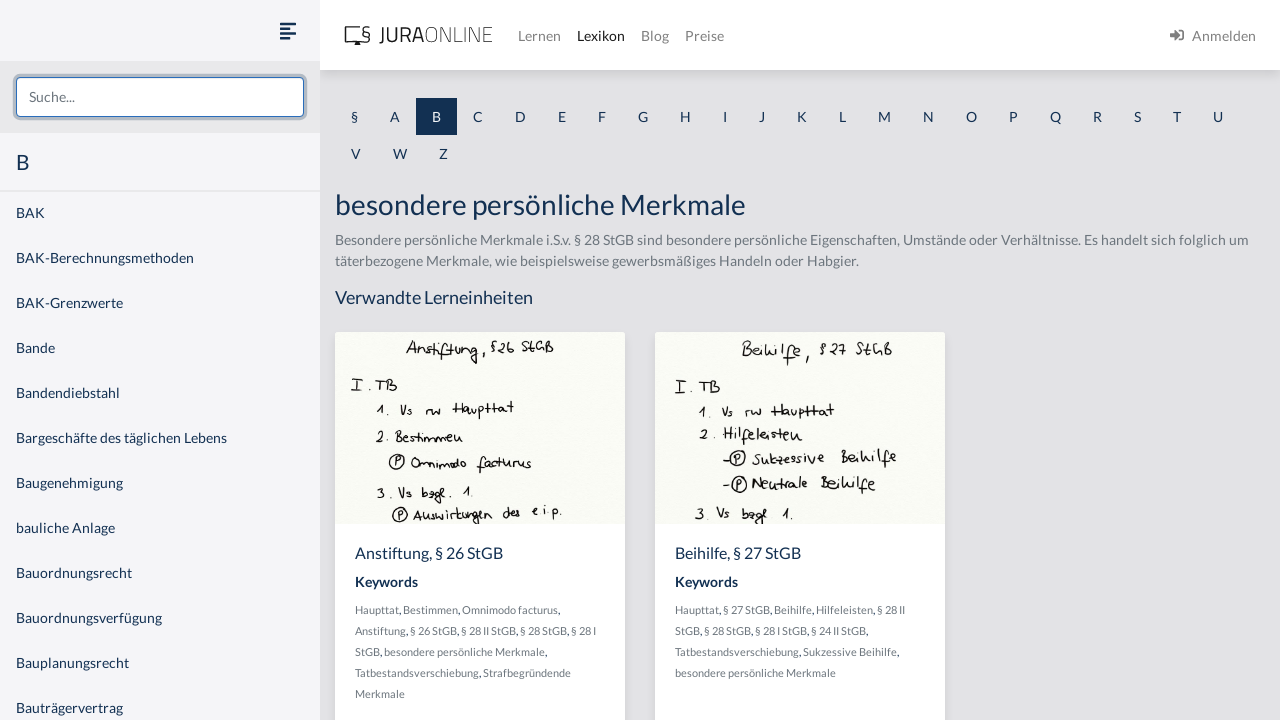

--- FILE ---
content_type: text/html
request_url: https://jura-online.de/lexikon/b/besondere-personliche-merkmale/
body_size: 9976
content:
<!DOCTYPE html><html lang="de"><head><meta charSet="utf-8"/><meta name="viewport" content="width=device-width"/><title>Lexikon | Jura Online</title><link rel="canonical" href="https://jura-online.de/lexikon/b/besondere-personliche-merkmale/"/><meta name="next-head-count" content="4"/><link rel="preload" href="/_next/static/css/453be498d2cee9f7.css" as="style"/><link rel="stylesheet" href="/_next/static/css/453be498d2cee9f7.css" data-n-g=""/><link rel="preload" href="/_next/static/css/b5cf2d621e67fb8b.css" as="style"/><link rel="stylesheet" href="/_next/static/css/b5cf2d621e67fb8b.css" data-n-p=""/><noscript data-n-css=""></noscript><script defer="" nomodule="" src="/_next/static/chunks/polyfills-78c92fac7aa8fdd8.js"></script><script src="/_next/static/chunks/webpack-c7ff01b93bcc2b1b.js" defer=""></script><script src="/_next/static/chunks/framework-a667dbba83e63e79.js" defer=""></script><script src="/_next/static/chunks/main-6f26a8837a0d88b3.js" defer=""></script><script src="/_next/static/chunks/pages/_app-e1f3ddd957634547.js" defer=""></script><script src="/_next/static/chunks/d6e1aeb5-85a0bbd4d1112fa6.js" defer=""></script><script src="/_next/static/chunks/9799-0eac5e13e4475440.js" defer=""></script><script src="/_next/static/chunks/7465-8ffeae2ba340c6a8.js" defer=""></script><script src="/_next/static/chunks/283-ab9b60472c96bbcc.js" defer=""></script><script src="/_next/static/chunks/2397-1e06e8c21b534dca.js" defer=""></script><script src="/_next/static/chunks/3240-c4c1454f5a8a4205.js" defer=""></script><script src="/_next/static/chunks/pages/lexikon/%5B...slugs%5D-bd2928ed07c3adc5.js" defer=""></script><script src="/_next/static/morphling-next-assets/_buildManifest.js" defer=""></script><script src="/_next/static/morphling-next-assets/_ssgManifest.js" defer=""></script><style id="__jsx-eb32778b47f00407">.lexikon-root{padding:1.75rem 0 4rem!important}</style></head><body><div id="__next"><div class="alert_root__fXa3_"></div><div class="Layout_root__QWve9" data-layout-expanded="true" data-layout-banner="false" data-initial-load="true"><div class="Layout_wrapper__f8Gve"><aside class="side_root__syHLm lexikon-sidebar_root__Ts62M"><div class="side_top__97vhR"><div class="lexikon-sidebar_navToggle__igkEa"><button type="button" aria-label="Seitenleiste ein- und ausblenden" data-sidebar-toggler="true" class="toggle_toggle__gIUBX"><svg aria-hidden="true" focusable="false" data-prefix="fas" data-icon="align-left" class="svg-inline--fa fa-align-left fa-w-14 fa-flip-vertical fa-lg " role="img" xmlns="http://www.w3.org/2000/svg" viewBox="0 0 448 512"><path fill="currentColor" d="M12.83 352h262.34A12.82 12.82 0 0 0 288 339.17v-38.34A12.82 12.82 0 0 0 275.17 288H12.83A12.82 12.82 0 0 0 0 300.83v38.34A12.82 12.82 0 0 0 12.83 352zm0-256h262.34A12.82 12.82 0 0 0 288 83.17V44.83A12.82 12.82 0 0 0 275.17 32H12.83A12.82 12.82 0 0 0 0 44.83v38.34A12.82 12.82 0 0 0 12.83 96zM432 160H16a16 16 0 0 0-16 16v32a16 16 0 0 0 16 16h416a16 16 0 0 0 16-16v-32a16 16 0 0 0-16-16zm0 256H16a16 16 0 0 0-16 16v32a16 16 0 0 0 16 16h416a16 16 0 0 0 16-16v-32a16 16 0 0 0-16-16z"></path></svg></button></div><div class="search-box_root__MRJwG"><div role="combobox" aria-haspopup="listbox" aria-owns="react-autowhatever-1" aria-expanded="false" class="search-box_search__n8Wci"><input autoComplete="off" aria-autocomplete="list" aria-controls="react-autowhatever-1" placeholder="Suche..." type="text" class="form-control" value=""/><div id="react-autowhatever-1" role="listbox" class="search-box_suggestions__BvWw2"></div></div></div><h3 class="p-3 m-0">B</h3></div><div class="side_main__26Dwk"></div></aside><div class="content_root__1HHr1"><div class="content_top__pZDUW"><header class="header_root__89yTx"><nav class="navbar navbar-expand-lg navbar-light"><div class="flex-row navbar-nav"><button type="button" aria-label="Seitenleiste ein- und ausblenden" data-sidebar-toggler="true" class="toggle_toggle__gIUBX"><svg aria-hidden="true" focusable="false" data-prefix="fas" data-icon="align-left" class="svg-inline--fa fa-align-left fa-w-14 fa-flip-vertical fa-lg " role="img" xmlns="http://www.w3.org/2000/svg" viewBox="0 0 448 512"><path fill="currentColor" d="M12.83 352h262.34A12.82 12.82 0 0 0 288 339.17v-38.34A12.82 12.82 0 0 0 275.17 288H12.83A12.82 12.82 0 0 0 0 300.83v38.34A12.82 12.82 0 0 0 12.83 352zm0-256h262.34A12.82 12.82 0 0 0 288 83.17V44.83A12.82 12.82 0 0 0 275.17 32H12.83A12.82 12.82 0 0 0 0 44.83v38.34A12.82 12.82 0 0 0 12.83 96zM432 160H16a16 16 0 0 0-16 16v32a16 16 0 0 0 16 16h416a16 16 0 0 0 16-16v-32a16 16 0 0 0-16-16zm0 256H16a16 16 0 0 0-16 16v32a16 16 0 0 0 16 16h416a16 16 0 0 0 16-16v-32a16 16 0 0 0-16-16z"></path></svg></button><a aria-label="Jura Online Logo" href="/" class="header_brand__j6V4p navbar-brand"><svg fill="currentColor"><use href="/shared/jo-logo-dark.svg#Ebene_1"></use></svg></a></div><button aria-controls="jo-navbar" type="button" aria-label="Toggle navigation" class="navbar-toggler collapsed"><span class="navbar-toggler-icon"></span></button><div class="header_collapse__vXTHc navbar-collapse collapse" id="jo-navbar"><div class="navbar-nav"><a class="nav-link" href="/lernen/">Lernen</a><a class="nav-link active" href="/lexikon/">Lexikon</a><a class="nav-link" href="https://jura-online.de/blog/">Blog</a><a class="nav-link" href="https://jura-online.de/preise/">Preise</a></div><div class="UserNavList_root__HrtpF ml-auto navbar-nav"><a href="https://jura-online.de/auth/login" data-rb-event-key="https://jura-online.de/auth/login" class="nav-link"><svg aria-hidden="true" focusable="false" data-prefix="fas" data-icon="sign-in-alt" class="svg-inline--fa fa-sign-in-alt fa-w-16 fa-1x mr-2" role="img" xmlns="http://www.w3.org/2000/svg" viewBox="0 0 512 512"><path fill="currentColor" d="M416 448h-84c-6.6 0-12-5.4-12-12v-40c0-6.6 5.4-12 12-12h84c17.7 0 32-14.3 32-32V160c0-17.7-14.3-32-32-32h-84c-6.6 0-12-5.4-12-12V76c0-6.6 5.4-12 12-12h84c53 0 96 43 96 96v192c0 53-43 96-96 96zm-47-201L201 79c-15-15-41-4.5-41 17v96H24c-13.3 0-24 10.7-24 24v96c0 13.3 10.7 24 24 24h136v96c0 21.5 26 32 41 17l168-168c9.3-9.4 9.3-24.6 0-34z"></path></svg><span>Anmelden</span></a></div></div></nav></header></div><div class="content_main__bzt3t"><div class="py-3 lexikon-root"><div data-limit-content="false" class="container"><div class="row"><div class="col"><div class="lexikon-nav_root__Tuxn0 mb-lg-3 nav"><a class="nav-link" href="/lexikon/%C2%A7/">§</a><a class="nav-link" href="/lexikon/a/">A</a><a class="nav-link lexikon-nav_active__TbtRF" href="/lexikon/b/">B</a><a class="nav-link" href="/lexikon/c/">C</a><a class="nav-link" href="/lexikon/d/">D</a><a class="nav-link" href="/lexikon/e/">E</a><a class="nav-link" href="/lexikon/f/">F</a><a class="nav-link" href="/lexikon/g/">G</a><a class="nav-link" href="/lexikon/h/">H</a><a class="nav-link" href="/lexikon/i/">I</a><a class="nav-link" href="/lexikon/j/">J</a><a class="nav-link" href="/lexikon/k/">K</a><a class="nav-link" href="/lexikon/l/">L</a><a class="nav-link" href="/lexikon/m/">M</a><a class="nav-link" href="/lexikon/n/">N</a><a class="nav-link" href="/lexikon/o/">O</a><a class="nav-link" href="/lexikon/p/">P</a><a class="nav-link" href="/lexikon/q/">Q</a><a class="nav-link" href="/lexikon/r/">R</a><a class="nav-link" href="/lexikon/s/">S</a><a class="nav-link" href="/lexikon/t/">T</a><a class="nav-link" href="/lexikon/u/">U</a><a class="nav-link" href="/lexikon/v/">V</a><a class="nav-link" href="/lexikon/w/">W</a><a class="nav-link" href="/lexikon/z/">Z</a></div></div></div><div class="row"><div class="col-12"><h1>besondere persönliche Merkmale</h1><p class="jsx-eb32778b47f00407 text-muted">Besondere persönliche Merkmale i.S.v. § 28 StGB sind  besondere persönliche Eigenschaften, Umstände oder Verhältnisse. Es handelt sich folglich um täterbezogene Merkmale, wie beispielsweise gewerbsmäßiges Handeln oder Habgier.</p></div><div class="col-12"><h4 class="jsx-eb32778b47f00407">Verwandte Lerneinheiten</h4></div></div><div class="learn-units row row-cols-xl-3 row-cols-sm-2 row-cols-1"><div class="my-2 my-md-3 col"><div class="box_box__KqAod learn-unit_root__mSOeF card"><img class="card-img-top" src="https://media-cf.jura-online.de/media/image/00005224_WllX2UHPw5ZVE0q3zAEiKkrIzwOhOaccGfXc6_1WEoV5LAobOSZgNHQlYnQLAc_h.jpg"/><div class="card-body"><div class="card-title h5">Anstiftung, § 26 StGB</div><div class="card-text"><div class="learn-unit_keywords__2a1bH"><h6>Keywords</h6><div><small><a class="text-muted" href="/lexikon/h/haupttat/">Haupttat</a>, </small><small><a class="text-muted" href="/lexikon/b/bestimmen/">Bestimmen</a>, </small><small><a class="text-muted" href="/lexikon/o/omnimodo-facturus/">Omnimodo facturus</a>, </small><small><a class="text-muted" href="/lexikon/a/anstiftung/">Anstiftung</a>, </small><small><a class="text-muted" href="/lexikon/%C2%A7/26-stgb/">§ 26 StGB</a>, </small><small><a class="text-muted" href="/lexikon/%C2%A7/28-ii-stgb/">§ 28 II StGB</a>, </small><small><a class="text-muted" href="/lexikon/%C2%A7/28-stgb/">§ 28 StGB</a>, </small><small><a class="text-muted" href="/lexikon/%C2%A7/28-i-stgb/">§ 28 I StGB</a>, </small><small><a class="text-muted" href="/lexikon/b/besondere-personliche-merkmale/">besondere persönliche Merkmale</a>, </small><small><a class="text-muted" href="/lexikon/t/tatbestandsverschiebung/">Tatbestandsverschiebung</a>, </small><small><a class="text-muted" href="/lexikon/s/strafbegrundende-merkmale/">Strafbegründende Merkmale</a></small></div></div></div></div><div class="box_footer__Dq9_3 box_btn__pc6cm card-footer"><div role="group" class="w-100 btn-group"><button type="button" class="btn btn-info"><svg aria-hidden="true" focusable="false" data-prefix="fas" data-icon="file-alt" class="svg-inline--fa fa-file-alt fa-w-12 fa-1x " role="img" xmlns="http://www.w3.org/2000/svg" viewBox="0 0 384 512"><path fill="currentColor" d="M224 136V0H24C10.7 0 0 10.7 0 24v464c0 13.3 10.7 24 24 24h336c13.3 0 24-10.7 24-24V160H248c-13.2 0-24-10.8-24-24zm64 236c0 6.6-5.4 12-12 12H108c-6.6 0-12-5.4-12-12v-8c0-6.6 5.4-12 12-12h168c6.6 0 12 5.4 12 12v8zm0-64c0 6.6-5.4 12-12 12H108c-6.6 0-12-5.4-12-12v-8c0-6.6 5.4-12 12-12h168c6.6 0 12 5.4 12 12v8zm0-72v8c0 6.6-5.4 12-12 12H108c-6.6 0-12-5.4-12-12v-8c0-6.6 5.4-12 12-12h168c6.6 0 12 5.4 12 12zm96-114.1v6.1H256V0h6.1c6.4 0 12.5 2.5 17 7l97.9 98c4.5 4.5 7 10.6 7 16.9z"></path></svg></button><button type="button" class="btn btn-info"><svg aria-hidden="true" focusable="false" data-prefix="fas" data-icon="image" class="svg-inline--fa fa-image fa-w-16 fa-1x " role="img" xmlns="http://www.w3.org/2000/svg" viewBox="0 0 512 512"><path fill="currentColor" d="M464 448H48c-26.51 0-48-21.49-48-48V112c0-26.51 21.49-48 48-48h416c26.51 0 48 21.49 48 48v288c0 26.51-21.49 48-48 48zM112 120c-30.928 0-56 25.072-56 56s25.072 56 56 56 56-25.072 56-56-25.072-56-56-56zM64 384h384V272l-87.515-87.515c-4.686-4.686-12.284-4.686-16.971 0L208 320l-55.515-55.515c-4.686-4.686-12.284-4.686-16.971 0L64 336v48z"></path></svg></button><a href="/lernen/anstiftung-26-stgb/733/excursus/" title="Zur Lerneinheit Anstiftung, § 26 StGB" class="btn btn-info"><svg aria-hidden="true" focusable="false" data-prefix="fas" data-icon="link" class="svg-inline--fa fa-link fa-w-16 fa-1x " role="img" xmlns="http://www.w3.org/2000/svg" viewBox="0 0 512 512"><path fill="currentColor" d="M326.612 185.391c59.747 59.809 58.927 155.698.36 214.59-.11.12-.24.25-.36.37l-67.2 67.2c-59.27 59.27-155.699 59.262-214.96 0-59.27-59.26-59.27-155.7 0-214.96l37.106-37.106c9.84-9.84 26.786-3.3 27.294 10.606.648 17.722 3.826 35.527 9.69 52.721 1.986 5.822.567 12.262-3.783 16.612l-13.087 13.087c-28.026 28.026-28.905 73.66-1.155 101.96 28.024 28.579 74.086 28.749 102.325.51l67.2-67.19c28.191-28.191 28.073-73.757 0-101.83-3.701-3.694-7.429-6.564-10.341-8.569a16.037 16.037 0 0 1-6.947-12.606c-.396-10.567 3.348-21.456 11.698-29.806l21.054-21.055c5.521-5.521 14.182-6.199 20.584-1.731a152.482 152.482 0 0 1 20.522 17.197zM467.547 44.449c-59.261-59.262-155.69-59.27-214.96 0l-67.2 67.2c-.12.12-.25.25-.36.37-58.566 58.892-59.387 154.781.36 214.59a152.454 152.454 0 0 0 20.521 17.196c6.402 4.468 15.064 3.789 20.584-1.731l21.054-21.055c8.35-8.35 12.094-19.239 11.698-29.806a16.037 16.037 0 0 0-6.947-12.606c-2.912-2.005-6.64-4.875-10.341-8.569-28.073-28.073-28.191-73.639 0-101.83l67.2-67.19c28.239-28.239 74.3-28.069 102.325.51 27.75 28.3 26.872 73.934-1.155 101.96l-13.087 13.087c-4.35 4.35-5.769 10.79-3.783 16.612 5.864 17.194 9.042 34.999 9.69 52.721.509 13.906 17.454 20.446 27.294 10.606l37.106-37.106c59.271-59.259 59.271-155.699.001-214.959z"></path></svg></a></div></div></div></div><div class="my-2 my-md-3 col"><div class="box_box__KqAod learn-unit_root__mSOeF card"><img class="card-img-top" src="https://media-cf.jura-online.de/media/image/00005227_UJMCeLZj-xMuJ2r4fbB7g4bWQtA6QNFVoIjJ9A5cPNN6a-kEtZ4qXYukKfSn3DA7.jpg"/><div class="card-body"><div class="card-title h5">Beihilfe, § 27 StGB</div><div class="card-text"><div class="learn-unit_keywords__2a1bH"><h6>Keywords</h6><div><small><a class="text-muted" href="/lexikon/h/haupttat/">Haupttat</a>, </small><small><a class="text-muted" href="/lexikon/%C2%A7/27-stgb/">§ 27 StGB</a>, </small><small><a class="text-muted" href="/lexikon/b/beihilfe/">Beihilfe</a>, </small><small><a class="text-muted" href="/lexikon/h/hilfeleisten/">Hilfeleisten</a>, </small><small><a class="text-muted" href="/lexikon/%C2%A7/28-ii-stgb/">§ 28 II StGB</a>, </small><small><a class="text-muted" href="/lexikon/%C2%A7/28-stgb/">§ 28 StGB</a>, </small><small><a class="text-muted" href="/lexikon/%C2%A7/28-i-stgb/">§ 28 I StGB</a>, </small><small><a class="text-muted" href="/lexikon/%C2%A7/24-ii-stgb/">§ 24 II StGB</a>, </small><small><a class="text-muted" href="/lexikon/t/tatbestandsverschiebung/">Tatbestandsverschiebung</a>, </small><small><a class="text-muted" href="/lexikon/s/sukzessive-beihilfe/">Sukzessive Beihilfe</a>, </small><small><a class="text-muted" href="/lexikon/b/besondere-personliche-merkmale/">besondere persönliche Merkmale</a></small></div></div></div></div><div class="box_footer__Dq9_3 box_btn__pc6cm card-footer"><div role="group" class="w-100 btn-group"><button type="button" class="btn btn-info"><svg aria-hidden="true" focusable="false" data-prefix="fas" data-icon="file-alt" class="svg-inline--fa fa-file-alt fa-w-12 fa-1x " role="img" xmlns="http://www.w3.org/2000/svg" viewBox="0 0 384 512"><path fill="currentColor" d="M224 136V0H24C10.7 0 0 10.7 0 24v464c0 13.3 10.7 24 24 24h336c13.3 0 24-10.7 24-24V160H248c-13.2 0-24-10.8-24-24zm64 236c0 6.6-5.4 12-12 12H108c-6.6 0-12-5.4-12-12v-8c0-6.6 5.4-12 12-12h168c6.6 0 12 5.4 12 12v8zm0-64c0 6.6-5.4 12-12 12H108c-6.6 0-12-5.4-12-12v-8c0-6.6 5.4-12 12-12h168c6.6 0 12 5.4 12 12v8zm0-72v8c0 6.6-5.4 12-12 12H108c-6.6 0-12-5.4-12-12v-8c0-6.6 5.4-12 12-12h168c6.6 0 12 5.4 12 12zm96-114.1v6.1H256V0h6.1c6.4 0 12.5 2.5 17 7l97.9 98c4.5 4.5 7 10.6 7 16.9z"></path></svg></button><button type="button" class="btn btn-info"><svg aria-hidden="true" focusable="false" data-prefix="fas" data-icon="image" class="svg-inline--fa fa-image fa-w-16 fa-1x " role="img" xmlns="http://www.w3.org/2000/svg" viewBox="0 0 512 512"><path fill="currentColor" d="M464 448H48c-26.51 0-48-21.49-48-48V112c0-26.51 21.49-48 48-48h416c26.51 0 48 21.49 48 48v288c0 26.51-21.49 48-48 48zM112 120c-30.928 0-56 25.072-56 56s25.072 56 56 56 56-25.072 56-56-25.072-56-56-56zM64 384h384V272l-87.515-87.515c-4.686-4.686-12.284-4.686-16.971 0L208 320l-55.515-55.515c-4.686-4.686-12.284-4.686-16.971 0L64 336v48z"></path></svg></button><a href="/lernen/beihilfe-27-stgb/599/excursus/" title="Zur Lerneinheit Beihilfe, § 27 StGB" class="btn btn-info"><svg aria-hidden="true" focusable="false" data-prefix="fas" data-icon="link" class="svg-inline--fa fa-link fa-w-16 fa-1x " role="img" xmlns="http://www.w3.org/2000/svg" viewBox="0 0 512 512"><path fill="currentColor" d="M326.612 185.391c59.747 59.809 58.927 155.698.36 214.59-.11.12-.24.25-.36.37l-67.2 67.2c-59.27 59.27-155.699 59.262-214.96 0-59.27-59.26-59.27-155.7 0-214.96l37.106-37.106c9.84-9.84 26.786-3.3 27.294 10.606.648 17.722 3.826 35.527 9.69 52.721 1.986 5.822.567 12.262-3.783 16.612l-13.087 13.087c-28.026 28.026-28.905 73.66-1.155 101.96 28.024 28.579 74.086 28.749 102.325.51l67.2-67.19c28.191-28.191 28.073-73.757 0-101.83-3.701-3.694-7.429-6.564-10.341-8.569a16.037 16.037 0 0 1-6.947-12.606c-.396-10.567 3.348-21.456 11.698-29.806l21.054-21.055c5.521-5.521 14.182-6.199 20.584-1.731a152.482 152.482 0 0 1 20.522 17.197zM467.547 44.449c-59.261-59.262-155.69-59.27-214.96 0l-67.2 67.2c-.12.12-.25.25-.36.37-58.566 58.892-59.387 154.781.36 214.59a152.454 152.454 0 0 0 20.521 17.196c6.402 4.468 15.064 3.789 20.584-1.731l21.054-21.055c8.35-8.35 12.094-19.239 11.698-29.806a16.037 16.037 0 0 0-6.947-12.606c-2.912-2.005-6.64-4.875-10.341-8.569-28.073-28.073-28.191-73.639 0-101.83l67.2-67.19c28.239-28.239 74.3-28.069 102.325.51 27.75 28.3 26.872 73.934-1.155 101.96l-13.087 13.087c-4.35 4.35-5.769 10.79-3.783 16.612 5.864 17.194 9.042 34.999 9.69 52.721.509 13.906 17.454 20.446 27.294 10.606l37.106-37.106c59.271-59.259 59.271-155.699.001-214.959z"></path></svg></a></div></div></div></div></div><footer class="footer_root__oTo_0"><ul><li><a class="px-3 py-2" href="https://jura-online.de/impressum">Impressum</a></li><li><a class="px-3 py-2" href="https://jura-online.de/faq">FAQ</a></li><li><a class="px-3 py-2" href="https://jura-online.de/datenschutz">Datenschutz</a></li><li><a class="px-3 py-2" href="https://jura-online.de/agb">AGB</a></li><li><a class="px-3 py-2" href="https://jura-online.de/vertraege-kuendigen">Paket kündigen</a></li></ul></footer></div></div></div></div></div></div></div><script id="__NEXT_DATA__" type="application/json">{"props":{"pageProps":{"slug":null,"initialState":{"lexikon":{"letters":["§","a","b","c","d","e","f","g","h","i","j","k","l","m","n","o","p","q","r","s","t","u","v","w","z"],"keyword":{"id":3068,"content":"besondere persönliche Merkmale","created":"2013-02-19T14:05:43.000Z","description":"Besondere persönliche Merkmale i.S.v. § 28 StGB sind  besondere persönliche Eigenschaften, Umstände oder Verhältnisse. Es handelt sich folglich um täterbezogene Merkmale, wie beispielsweise gewerbsmäßiges Handeln oder Habgier.","slug":"besondere-personliche-merkmale","title":null,"source":null,"learn_units":[{"author_name":"Sören A. Croll","created":"2012-11-20T22:05:12.000Z","description":"\u003ch2\u003eAufbau der Prüfung - Anstiftung, \u0026sect; 26 StGB\u003c/h2\u003e\r\n\r\n\u003cp\u003eDie Anstiftung ist in \u0026sect; 26 StGB geregelt. Auch hier findet sich ein drei- bzw. vierstufiger Aufbau wieder: Tatbestand, Rechtswidrigkeit, Schuld und gegebenenfalls der Pr\u0026uuml;fungspunkt Strafe.\u003c/p\u003e\r\n\r\n\u003ch3\u003eI. Tatbestand\u003c/h3\u003e\r\n\r\n\u003ch3\u003e1. Vors\u0026auml;tzliche rechtswidrige Haupttat\u003c/h3\u003e\r\n\r\n\u003cp\u003eIm Tatbestand der Anstiftung muss zun\u0026auml;chst das Vorliegen einer vors\u0026auml;tzlichen, rechtswidrigen Tat gepr\u0026uuml;ft werden Akzessoriet\u0026auml;t von T\u0026auml;terschaft und Teilnahme). Hierbei kann meist nach oben, auf die bereits gepr\u0026uuml;fte Haupttat verwiesen werden.\u003c/p\u003e\r\n\r\n\u003ch3\u003e2. Bestimmen\u003c/h3\u003e\r\n\r\n\u003cp\u003eWeiterhin setzt die Anstiftung ein Bestimmen voraus. \u003cstrong\u003eBestimmen\u003c/strong\u003e i.S.d. \u0026sect; 26 StGB ist das Hervorrufen des Tatentschlusses. Problematisch wird dies bei einem bereits zur Tat entschlossenen, omnimodo facturus. Weiterhin verlangt die Anstiftung einen doppelten Vorsatz, bez\u0026uuml;glich der vors\u0026auml;tzlichen rechtswidrigen Haupttat und des Bestimmens.\u003c/p\u003e\r\n\r\n\u003ch3\u003e3. Vorsatz bez\u0026uuml;glich der vors\u0026auml;tzlichen rechtswidrigen Haupttat\u003c/h3\u003e\r\n\r\n\u003cp\u003eInnerhalb des Vorsatzes in Bezug auf die Haupttat kann sich die Frage ergeben, welche Auswirkungen ein error in persona des T\u0026auml;ters auf den Anstifter hat. Ebenso besteht die M\u0026ouml;glichkeit eines Irrtums \u0026uuml;ber die Beteiligungsform.\u003c/p\u003e\r\n\r\n\u003ch3\u003e4. Vorsatz bez\u0026uuml;glich des Bestimmen\u003c/h3\u003e\r\n\r\n\u003ch3\u003e(5. Tatbestandsverschiebung, \u0026sect; 28 II StGB)\u003c/h3\u003e\r\n\r\n\u003cp\u003eNach dem Vorsatz ist im Rahmen der Anstiftung m\u0026ouml;glicherweise auf eine Tatbestandsverschiebung gem\u0026auml;\u0026szlig; \u0026sect; 28 II StGB einzugehen. Diese Norm hat zwei Voraussetzungen.\u003c/p\u003e\r\n\r\n\u003ch3\u003ea) Besonderes pers\u0026ouml;nliches Merkmal\u003c/h3\u003e\r\n\r\n\u003cp\u003eZum einen muss ein \u003cstrong\u003ebesonderes pers\u0026ouml;nliches Merkmal \u003c/strong\u003evorliegen. Dies sind\u0026nbsp; besondere pers\u0026ouml;nliche Eigenschaften, Umst\u0026auml;nde oder Verh\u0026auml;ltnisse. Es handelt sich folglich um t\u0026auml;terbezogene Merkmale, wie beispielsweise gewerbsm\u0026auml;\u0026szlig;iges Handeln oder Habgier.\u003c/p\u003e\r\n\r\n\u003ch3\u003eb) Strafmodifikation\u003c/h3\u003e\r\n\r\n\u003cp\u003eZum anderen setzt diese Norm eine Strafmodifikation voraus. Dies ist eine Sch\u0026auml;rfung, Milderung oder der Ausschluss der Strafbarkeit. Problematisch ist diese Strafmodifikation im Rahmen der Anstiftung bei den T\u0026ouml;tungsdelikten.\u003c/p\u003e\r\n\r\n\u003ch3\u003eII. Rechtswidrigkeit\u003c/h3\u003e\r\n\r\n\u003cp\u003eWeiterhin schlie\u0026szlig;t sich die Pr\u0026uuml;fung von Rechtswidrigkeit und Schuld ohne weitere Besonderheiten an.\u003c/p\u003e\r\n\r\n\u003ch3\u003eIII. Schuld\u003c/h3\u003e\r\n\r\n\u003ch3\u003eIV. Strafe\u003c/h3\u003e\r\n\r\n\u003cp\u003eLetzter Pr\u0026uuml;fungspunkt ist die Strafe.\u003c/p\u003e\r\n\r\n\u003ch3\u003e(1. Strafaufhebung, \u0026sect; 24 II StGB)\u003c/h3\u003e\r\n\r\n\u003cp\u003eInnerhalb der Strafe k\u0026ouml;nnte eine Strafaufhebung bei mehreren Beteiligten gem\u0026auml;\u0026szlig; \u0026sect; 24 II StGB relevant werden.\u003c/p\u003e\r\n\r\n\u003ch3\u003e(2. Strafzumessung, \u0026sect; 28 I StGB)\u003c/h3\u003e\r\n\r\n\u003cp\u003eWeiterhin ist im Bereich der Anstiftung nach \u0026sect; 26 StGB auch die Strafzumessungsvorschrift des \u0026sect; 28 I StGB zu beachten.\u003c/p\u003e\r\n\r\n\u003ch3\u003e(a) Besonderes pers\u0026ouml;nliches Merkmal beim T\u0026auml;ter)\u003c/h3\u003e\r\n\r\n\u003cp\u003eDiese verlangt ein besonderes pers\u0026ouml;nliches Merkmal, das strafbegr\u0026uuml;ndend sein muss.\u003c/p\u003e\r\n\r\n\u003ch3\u003e(b) Strafbegr\u0026uuml;ndend)\u003c/h3\u003e\r\n\r\n\u003cp\u003e\u003cstrong\u003eStrafbegr\u0026uuml;ndend\u003c/strong\u003e ist ein Merkmal immer dann, wenn der Tatbestand ohne es nicht verwirklicht werden kann. Probleme tauchen hier wiederum im Bereich der T\u0026ouml;tungsdelikte auf.\u003c/p\u003e\r\n\r\n\u003cp\u003e\u0026nbsp;\u003c/p\u003e\r\n","id":733,"title":"Anstiftung, § 26 StGB","seo_keywords":"§ 26 StGB, Anstiftung, Aufbau, Bestimmen, Haupttat, Omnimodo facturus","solution_file":null,"facts_file":null,"slug":"anstiftung-26-stgb","type":"LESSON","canonical":"/lernen/anstiftung-26-stgb/733/excursus/","hierarchy_element":{"id":464,"code":"003-003-III","sort_code":"003-003-003","list_item":"III","depth":3,"learn_unit_id":733,"title":""},"image":[{"learn_unit_id":733,"image_id":487,"file_id":2267,"type":1,"file_name":"00002267_WcA-S2zhiDBLFW11Ci2r40tpoLsYHjCmdAVJSKM-9e_S5i2LoaaUPs0Df6qnUgMp.png"},{"learn_unit_id":733,"image_id":487,"file_id":5224,"type":2,"file_name":"00005224_WllX2UHPw5ZVE0q3zAEiKkrIzwOhOaccGfXc6_1WEoV5LAobOSZgNHQlYnQLAc_h.jpg"},{"learn_unit_id":733,"image_id":487,"file_id":6467,"type":3,"file_name":"00006467_FHRCxstk0_xolWllVdHHKg8SumPVkFFLZ6YmFR5GQIveVOHh4PdrfEOLNhT5Dd9b.jpg"}],"videos":[{"id":2498,"files":[{"video_id":2498,"learn_unit_id":733,"file_id":10805,"type":0,"file_name":"00010805_FkwFIjC-zt2I26mRxJl9HnmcO9DVqcKsen0SSGHrVzQ7tP-oqhSqpViLk_JGWmyL.mp4"},{"video_id":2498,"learn_unit_id":733,"file_id":10866,"type":4,"file_name":"00010866_OMRWESWCmCuqtgSBcmRnsoNqggwG6DcoETWcNBnKDIZYhVhdXm4mWeow7wdV0gSL.webm"},{"video_id":2498,"learn_unit_id":733,"file_id":10867,"type":5,"file_name":"00010867_sgnDxHqnm69PsDTHs6-xH5qmGfLlPggyvZ3PTDRRmz7VXvCPN3Ce07d-fJP1v5Ak.mp4"}],"annotations":[{"id":2615,"end_sec":50,"start_sec":31,"video_note":null,"law_text":{"id":null,"code_id":null,"paragraph":null,"text":null,"law_code":{"id":null,"code_string":null,"name":null}}},{"id":2616,"end_sec":90,"start_sec":80,"video_note":null,"law_text":{"id":null,"code_id":null,"paragraph":null,"text":null,"law_code":{"id":null,"code_string":null,"name":null}}},{"id":2617,"end_sec":112,"start_sec":91,"video_note":null,"law_text":{"id":null,"code_id":null,"paragraph":null,"text":null,"law_code":{"id":null,"code_string":null,"name":null}}},{"id":2618,"end_sec":181,"start_sec":113,"video_note":null,"law_text":{"id":null,"code_id":null,"paragraph":null,"text":null,"law_code":{"id":null,"code_string":null,"name":null}}},{"id":2619,"end_sec":172,"start_sec":125,"video_note":null,"law_text":{"id":null,"code_id":null,"paragraph":null,"text":null,"law_code":{"id":null,"code_string":null,"name":null}}},{"id":2620,"end_sec":220,"start_sec":183,"video_note":null,"law_text":{"id":null,"code_id":null,"paragraph":null,"text":null,"law_code":{"id":null,"code_string":null,"name":null}}},{"id":2621,"end_sec":258,"start_sec":220,"video_note":null,"law_text":{"id":null,"code_id":null,"paragraph":null,"text":null,"law_code":{"id":null,"code_string":null,"name":null}}},{"id":2622,"end_sec":299,"start_sec":281,"video_note":null,"law_text":{"id":null,"code_id":null,"paragraph":null,"text":null,"law_code":{"id":null,"code_string":null,"name":null}}},{"id":2623,"end_sec":374,"start_sec":314,"video_note":null,"law_text":{"id":null,"code_id":null,"paragraph":null,"text":null,"law_code":{"id":null,"code_string":null,"name":null}}},{"id":2624,"end_sec":424,"start_sec":386,"video_note":null,"law_text":{"id":null,"code_id":null,"paragraph":null,"text":null,"law_code":{"id":null,"code_string":null,"name":null}}},{"id":2625,"end_sec":443,"start_sec":425,"video_note":null,"law_text":{"id":null,"code_id":null,"paragraph":null,"text":null,"law_code":{"id":null,"code_string":null,"name":null}}},{"id":11333,"end_sec":null,"start_sec":10.01056,"video_note":null,"law_text":{"id":70470,"code_id":4953,"paragraph":"§ 26","text":"\u003cp\u003eAls Anstifter wird gleich einem Täter bestraft, wer vorsätzlich einen anderen zu dessen vorsätzlich begangener rechtswidriger Tat bestimmt hat.\u003c/p\u003e","law_code":{"id":4953,"code_string":"stgb","name":"StGB"}}},{"id":11334,"end_sec":null,"start_sec":132.9286,"video_note":null,"law_text":{"id":70472,"code_id":4953,"paragraph":"§ 28","text":"\u003cp\u003e(1) Fehlen besondere persönliche Merkmale (§ 14 Abs. 1), welche die Strafbarkeit des Täters begründen, beim Teilnehmer (Anstifter oder Gehilfe), so ist dessen Strafe nach § 49 Abs. 1 zu mildern.\u003c/p\u003e\u003cp\u003e(2) Bestimmt das Gesetz, daß besondere persönliche Merkmale die Strafe schärfen, mildern oder ausschließen, so gilt das nur für den Beteiligten (Täter oder Teilnehmer), bei dem sie vorliegen.\u003c/p\u003e","law_code":{"id":4953,"code_string":"stgb","name":"StGB"}}},{"id":11335,"end_sec":null,"start_sec":158.40341,"video_note":null,"law_text":{"id":70458,"code_id":4953,"paragraph":"§ 14","text":"\u003cp\u003e(1) Handelt jemand \u003cdl\u003e\u003cdt\u003e1.\u003c/dt\u003e\u003cdd\u003eals vertretungsberechtigtes Organ einer juristischen Person oder als Mitglied eines solchen Organs,\u003c/dd\u003e \u003cdt\u003e2.\u003c/dt\u003e\u003cdd\u003eals vertretungsberechtigter Gesellschafter einer rechtsfähigen Personengesellschaft oder\u003c/dd\u003e \u003cdt\u003e3.\u003c/dt\u003e\u003cdd\u003eals gesetzlicher Vertreter eines anderen,\u003c/dd\u003e \u003c/dl\u003eso ist ein Gesetz, nach dem besondere persönliche Eigenschaften, Verhältnisse oder Umstände (besondere persönliche Merkmale) die Strafbarkeit begründen, auch auf den Vertreter anzuwenden, wenn diese Merkmale zwar nicht bei ihm, aber bei dem Vertretenen vorliegen.\u003c/p\u003e\u003cp\u003e(2) Ist jemand von dem Inhaber eines Betriebs oder einem sonst dazu Befugten \u003cdl\u003e\u003cdt\u003e1.\u003c/dt\u003e\u003cdd\u003ebeauftragt, den Betrieb ganz oder zum Teil zu leiten, oder\u003c/dd\u003e \u003cdt\u003e2.\u003c/dt\u003e\u003cdd\u003eausdrücklich beauftragt, in eigener Verantwortung Aufgaben wahrzunehmen, die dem Inhaber des Betriebs obliegen,\u003c/dd\u003e \u003c/dl\u003eund handelt er auf Grund dieses Auftrags, so ist ein Gesetz, nach dem besondere persönliche Merkmale die Strafbarkeit begründen, auch auf den Beauftragten anzuwenden, wenn diese Merkmale zwar nicht bei ihm, aber bei dem Inhaber des Betriebs vorliegen. Dem Betrieb im Sinne des Satzes 1 steht das Unternehmen gleich. Handelt jemand auf Grund eines entsprechenden Auftrags für eine Stelle, die Aufgaben der öffentlichen Verwaltung wahrnimmt, so ist Satz 1 sinngemäß anzuwenden.\u003c/p\u003e\u003cp\u003e(3) Die Absätze 1 und 2 sind auch dann anzuwenden, wenn die Rechtshandlung, welche die Vertretungsbefugnis oder das Auftragsverhältnis begründen sollte, unwirksam ist.\u003c/p\u003e","law_code":{"id":4953,"code_string":"stgb","name":"StGB"}}},{"id":11336,"end_sec":null,"start_sec":235.96013,"video_note":null,"law_text":{"id":70468,"code_id":4953,"paragraph":"§ 24","text":"\u003cp\u003e(1) Wegen Versuchs wird nicht bestraft, wer freiwillig die weitere Ausführung der Tat aufgibt oder deren Vollendung verhindert. Wird die Tat ohne Zutun des Zurücktretenden nicht vollendet, so wird er straflos, wenn er sich freiwillig und ernsthaft bemüht, die Vollendung zu verhindern.\u003c/p\u003e\u003cp\u003e(2) Sind an der Tat mehrere beteiligt, so wird wegen Versuchs nicht bestraft, wer freiwillig die Vollendung verhindert. Jedoch genügt zu seiner Straflosigkeit sein freiwilliges und ernsthaftes Bemühen, die Vollendung der Tat zu verhindern, wenn sie ohne sein Zutun nicht vollendet oder unabhängig von seinem früheren Tatbeitrag begangen wird.\u003c/p\u003e","law_code":{"id":4953,"code_string":"stgb","name":"StGB"}}},{"id":11337,"end_sec":null,"start_sec":252.82515,"video_note":null,"law_text":{"id":70472,"code_id":4953,"paragraph":"§ 28","text":"\u003cp\u003e(1) Fehlen besondere persönliche Merkmale (§ 14 Abs. 1), welche die Strafbarkeit des Täters begründen, beim Teilnehmer (Anstifter oder Gehilfe), so ist dessen Strafe nach § 49 Abs. 1 zu mildern.\u003c/p\u003e\u003cp\u003e(2) Bestimmt das Gesetz, daß besondere persönliche Merkmale die Strafe schärfen, mildern oder ausschließen, so gilt das nur für den Beteiligten (Täter oder Teilnehmer), bei dem sie vorliegen.\u003c/p\u003e","law_code":{"id":4953,"code_string":"stgb","name":"StGB"}}},{"id":11338,"end_sec":null,"start_sec":280.50018,"video_note":null,"law_text":{"id":70472,"code_id":4953,"paragraph":"§ 28","text":"\u003cp\u003e(1) Fehlen besondere persönliche Merkmale (§ 14 Abs. 1), welche die Strafbarkeit des Täters begründen, beim Teilnehmer (Anstifter oder Gehilfe), so ist dessen Strafe nach § 49 Abs. 1 zu mildern.\u003c/p\u003e\u003cp\u003e(2) Bestimmt das Gesetz, daß besondere persönliche Merkmale die Strafe schärfen, mildern oder ausschließen, so gilt das nur für den Beteiligten (Täter oder Teilnehmer), bei dem sie vorliegen.\u003c/p\u003e","law_code":{"id":4953,"code_string":"stgb","name":"StGB"}}},{"id":11339,"end_sec":null,"start_sec":314.34192,"video_note":null,"law_text":{"id":70470,"code_id":4953,"paragraph":"§ 26","text":"\u003cp\u003eAls Anstifter wird gleich einem Täter bestraft, wer vorsätzlich einen anderen zu dessen vorsätzlich begangener rechtswidriger Tat bestimmt hat.\u003c/p\u003e","law_code":{"id":4953,"code_string":"stgb","name":"StGB"}}}]}],"keywords":[{"id":1505,"content":"Haupttat","created":"2013-01-25T16:55:48.000Z","description":null,"slug":"haupttat","title":null,"source":null,"learn_unit_id":733},{"id":1504,"content":"Bestimmen","created":"2013-01-25T16:55:48.000Z","description":"Bestimmen i.S.d. § 26 StGB ist das Hervorrufen des Tatentschlusses.","slug":"bestimmen","title":null,"source":null,"learn_unit_id":733},{"id":1506,"content":"Omnimodo facturus","created":"2013-01-25T16:55:48.000Z","description":null,"slug":"omnimodo-facturus","title":null,"source":null,"learn_unit_id":733},{"id":1503,"content":"Anstiftung","created":"2013-01-25T16:55:48.000Z","description":null,"slug":"anstiftung","title":null,"source":null,"learn_unit_id":733},{"id":1501,"content":"§ 26 StGB","created":"2013-01-25T16:55:47.000Z","description":null,"slug":"26-stgb","title":null,"source":null,"learn_unit_id":733},{"id":3004,"content":"§ 28 II StGB","created":"2013-02-19T08:27:53.000Z","description":null,"slug":"28-ii-stgb","title":null,"source":null,"learn_unit_id":733},{"id":1510,"content":"§ 28 StGB","created":"2013-01-25T16:55:49.000Z","description":null,"slug":"28-stgb","title":null,"source":null,"learn_unit_id":733},{"id":3067,"content":"§ 28 I StGB","created":"2013-02-19T14:05:43.000Z","description":null,"slug":"28-i-stgb","title":null,"source":null,"learn_unit_id":733},{"id":3068,"content":"besondere persönliche Merkmale","created":"2013-02-19T14:05:43.000Z","description":"Besondere persönliche Merkmale i.S.v. § 28 StGB sind  besondere persönliche Eigenschaften, Umstände oder Verhältnisse. Es handelt sich folglich um täterbezogene Merkmale, wie beispielsweise gewerbsmäßiges Handeln oder Habgier.","slug":"besondere-personliche-merkmale","title":null,"source":null,"learn_unit_id":733},{"id":2997,"content":"Tatbestandsverschiebung","created":"2013-02-19T08:27:53.000Z","description":null,"slug":"tatbestandsverschiebung","title":null,"source":null,"learn_unit_id":733},{"id":5991,"content":"Strafbegründende Merkmale","created":"2015-12-05T08:01:58.000Z","description":"Strafbegründend Merkmale i.S.v. § 28 I StGB liegen vor, wenn der Tatbestand ohne das betreffende Merkmal nicht verwirklicht werden kann. ","slug":"strafbegrundende-merkmale","title":null,"source":null,"learn_unit_id":733}],"parents":[{"parent_id":377,"depth":1,"title":"Strafrecht"},{"parent_id":462,"depth":2,"title":"Strafrecht AT 3"},{"parent_id":464,"depth":3,"title":""}],"related_learn_units":[{"id":2590,"slug":"fall-wedel","title":"Fall: Wedel"},{"id":2591,"slug":"fall-latino-liebe","title":"Fall: Latino Liebe"},{"id":2600,"slug":"fall-mythos-des-katzenkoenigs","title":"Fall: Mythos des Katzenkönigs"},{"id":2647,"slug":"fall-marathon-laeufer","title":"Fall: Marathon-Läufer"},{"id":2648,"slug":"fall-verkehrskontrolle","title":"Fall: Verkehrskontrolle"}]},{"author_name":"Sören A. Croll","created":"2012-11-16T07:01:36.000Z","description":"\u003ch2\u003eAufbau der Prüfung - Beihilfe, \u0026sect; 27 StGB\u003c/h2\u003e\r\n\r\n\u003cp\u003eDie Beihilfe ist in \u0026sect; 27 StGB geregelt. Sie hat \u0026ndash; wie \u0026uuml;blich \u0026ndash; einen dreistufigen bzw. vierstufigen Aufbau: Tatbestand, Rechtswidrigkeit, Schuld und gegebenenfalls den Pr\u0026uuml;fungspunkt Strafe.\u003c/p\u003e\r\n\r\n\u003ch3\u003eI. Tatbestand\u003c/h3\u003e\r\n\r\n\u003ch3\u003e1. Vors\u0026auml;tzliche rechtswidrige Haupttat\u003c/h3\u003e\r\n\r\n\u003cp\u003eIm Tatbestand der Beihilfe ist zun\u0026auml;chst das Vorliegen einer vors\u0026auml;tzlichen, rechtswidrigen Haupttat zu pr\u0026uuml;fen (Akzessoriet\u0026auml;t von T\u0026auml;terschaft und Teilnahme).\u003c/p\u003e\r\n\r\n\u003ch3\u003e2. Hilfeleisten\u003c/h3\u003e\r\n\r\n\u003cp\u003eWeiterhin setzt \u0026sect; 27 StGB ein\u003cstrong\u003e Hilfeleisten\u003c/strong\u003e voraus. Dieses ist jedes F\u0026ouml;rdern der Haupttat. Problemfelder sind hier die sukzessive Beihilfe sowie die neutrale Beihilfe. Die\u003cstrong\u003e neutrale Beihilfe\u003c/strong\u003e ist ein Hilfeleisten im Alltagsgeschehen. Beispiele: Verkauf eines Messers an jemanden, der damit einen Mord begehen will. Geben von Anlagetipps durch einen Steuerberater, wobei der Ratsuchende damit eine Steuerhinterziehung begehen m\u0026ouml;chte. Der Streit ist rein akademischer Natur. Letztlich ist dieses Problem subjektiv zu betrachten. Wei\u0026szlig; derjenige, der die neutrale Handlung vornimmt, dass der andere eine Straftat begehen will, ist er wegen Beihilfe zu bestrafen. In allen anderen F\u0026auml;llen ist ein solches neutrales Verhalten straflos. Fraglich ist lediglich, ob diese Konstellation bereits beim Hilfeleisten oder erst im Vorsatz zu er\u0026ouml;rtern ist.\u003c/p\u003e\r\n\r\n\u003ch3\u003e3. Vorsatz bez\u0026uuml;glich der vors\u0026auml;tzlichen rechtswidrigen Haupttat\u003c/h3\u003e\r\n\r\n\u003cp\u003eWeiterhin verlangt die Beihilfe \u0026ndash; genau wie die Anstiftung auch \u0026ndash; einen doppelten Vorsatz \u0026ndash; bez\u0026uuml;glich der Haupttat und in Bezug auf das Hilfeleisten.\u003c/p\u003e\r\n\r\n\u003ch3\u003e4. Vorsatz bez\u0026uuml;glich des Hilfeleisten\u003c/h3\u003e\r\n\r\n\u003ch3\u003e(5. Tatbestandsverschiebung, \u0026sect; 28 II StGB)\u003c/h3\u003e\r\n\r\n\u003cp\u003eFerner ist gegebenenfalls auch im Rahmen der Beihilfe eine Tatbestandsverschiebung gem\u0026auml;\u0026szlig; \u0026sect; 28 II StGB zu ber\u0026uuml;cksichtigen.\u003c/p\u003e\r\n\r\n\u003ch3\u003eII. Rechtswidrigkeit\u003c/h3\u003e\r\n\r\n\u003cp\u003eDie Punkte Rechtswidrigkeit und Schuld weisen keine Besonderheiten auf.\u003c/p\u003e\r\n\r\n\u003ch3\u003eIII. Schuld\u003c/h3\u003e\r\n\r\n\u003ch3\u003eIV. Strafe\u003c/h3\u003e\r\n\r\n\u003cp\u003eZuletzt ist im Bereich des \u0026sect; 27 StGB gegebenenfalls auf den Pr\u0026uuml;fungspunkt Strafe einzugehen.\u003c/p\u003e\r\n\r\n\u003ch3\u003e(1) Strafaufhebung, \u0026sect; 24 II StGB)\u003c/h3\u003e\r\n\r\n\u003cp\u003eEs kann eine Strafaufhebung nach \u0026sect; 24 II StGB in Betracht kommen.\u003c/p\u003e\r\n\r\n\u003ch3\u003e(2) Strafzumessung, \u0026sect; 28 I StGB)\u003c/h3\u003e\r\n\r\n\u003cp\u003eAuch kommt eventuell der Strafzumessungsgrund des \u0026sect; 28 I StGB in Betracht.\u003c/p\u003e\r\n\r\n\u003cp\u003e\u0026nbsp;\u003c/p\u003e\r\n\r\n\u003cp\u003e\u0026nbsp;\u003c/p\u003e\r\n","id":599,"title":"Beihilfe, § 27 StGB","seo_keywords":"§ 27 StGB, Beihilfe, Aufbau, Hilfeleisten, Haupttat","solution_file":null,"facts_file":null,"slug":"beihilfe-27-stgb","type":"LESSON","canonical":"/lernen/beihilfe-27-stgb/599/excursus/","hierarchy_element":{"id":452,"code":"003-003-IV","sort_code":"003-003-004","list_item":"IV","depth":3,"learn_unit_id":599,"title":null},"image":[{"learn_unit_id":599,"image_id":490,"file_id":2276,"type":1,"file_name":"00002276_LyacS1hmDFAYBF5ba9ZdpuVF6ow-sdB8kBiRLuIhriJ7-x3qfVgr6LtF32KwVXlz.png"},{"learn_unit_id":599,"image_id":490,"file_id":5227,"type":2,"file_name":"00005227_UJMCeLZj-xMuJ2r4fbB7g4bWQtA6QNFVoIjJ9A5cPNN6a-kEtZ4qXYukKfSn3DA7.jpg"},{"learn_unit_id":599,"image_id":490,"file_id":6470,"type":3,"file_name":"00006470_PGxKgJ6C7vCxFThiYMBM_W-_1YdK6GjAc_A4bJASSelUtz4Uz-stm1YDkzjafJ-8.jpg"}],"videos":[{"id":2485,"files":[{"video_id":2485,"learn_unit_id":599,"file_id":10779,"type":0,"file_name":"00010779_IQ7jLgdV7RLqVBpsCdeGqQlxlR6o5CfF7xUHIoK_Xa59bauNWGVhiaUmNTzbsLng.mp4"},{"video_id":2485,"learn_unit_id":599,"file_id":10819,"type":4,"file_name":"00010819_9NkR69GTHSnlL9rOnAB5ci2iMyW9yB_V-LLNKC__7Qw934hJPYrQ53uTmK0OMA8E.webm"},{"video_id":2485,"learn_unit_id":599,"file_id":10820,"type":5,"file_name":"00010820_k2Zj_d72eG6TKEv3MKkQqjJGS9uoywqHTkWN5dsXkDvQaiA9THSw0_4ebOIj8Igm.mp4"}],"annotations":[{"id":2224,"end_sec":46,"start_sec":26,"video_note":null,"law_text":{"id":null,"code_id":null,"paragraph":null,"text":null,"law_code":{"id":null,"code_string":null,"name":null}}},{"id":2225,"end_sec":78,"start_sec":63,"video_note":null,"law_text":{"id":null,"code_id":null,"paragraph":null,"text":null,"law_code":{"id":null,"code_string":null,"name":null}}},{"id":2226,"end_sec":122,"start_sec":79,"video_note":null,"law_text":{"id":null,"code_id":null,"paragraph":null,"text":null,"law_code":{"id":null,"code_string":null,"name":null}}},{"id":2227,"end_sec":127,"start_sec":122,"video_note":null,"law_text":{"id":null,"code_id":null,"paragraph":null,"text":null,"law_code":{"id":null,"code_string":null,"name":null}}},{"id":2228,"end_sec":195,"start_sec":150,"video_note":null,"law_text":{"id":null,"code_id":null,"paragraph":null,"text":null,"law_code":{"id":null,"code_string":null,"name":null}}},{"id":2229,"end_sec":311,"start_sec":257,"video_note":null,"law_text":{"id":null,"code_id":null,"paragraph":null,"text":null,"law_code":{"id":null,"code_string":null,"name":null}}},{"id":11407,"end_sec":null,"start_sec":10.52962,"video_note":null,"law_text":{"id":70471,"code_id":4953,"paragraph":"§ 27","text":"\u003cp\u003e(1) Als Gehilfe wird bestraft, wer vorsätzlich einem anderen zu dessen vorsätzlich begangener rechtswidriger Tat Hilfe geleistet hat.\u003c/p\u003e\u003cp\u003e(2) Die Strafe für den Gehilfen richtet sich nach der Strafdrohung für den Täter. Sie ist nach § 49 Abs. 1 zu mildern.\u003c/p\u003e","law_code":{"id":4953,"code_string":"stgb","name":"StGB"}}},{"id":11408,"end_sec":null,"start_sec":46.59805,"video_note":null,"law_text":{"id":70472,"code_id":4953,"paragraph":"§ 28","text":"\u003cp\u003e(1) Fehlen besondere persönliche Merkmale (§ 14 Abs. 1), welche die Strafbarkeit des Täters begründen, beim Teilnehmer (Anstifter oder Gehilfe), so ist dessen Strafe nach § 49 Abs. 1 zu mildern.\u003c/p\u003e\u003cp\u003e(2) Bestimmt das Gesetz, daß besondere persönliche Merkmale die Strafe schärfen, mildern oder ausschließen, so gilt das nur für den Beteiligten (Täter oder Teilnehmer), bei dem sie vorliegen.\u003c/p\u003e","law_code":{"id":4953,"code_string":"stgb","name":"StGB"}}},{"id":11409,"end_sec":null,"start_sec":231.30511,"video_note":null,"law_text":{"id":70472,"code_id":4953,"paragraph":"§ 28","text":"\u003cp\u003e(1) Fehlen besondere persönliche Merkmale (§ 14 Abs. 1), welche die Strafbarkeit des Täters begründen, beim Teilnehmer (Anstifter oder Gehilfe), so ist dessen Strafe nach § 49 Abs. 1 zu mildern.\u003c/p\u003e\u003cp\u003e(2) Bestimmt das Gesetz, daß besondere persönliche Merkmale die Strafe schärfen, mildern oder ausschließen, so gilt das nur für den Beteiligten (Täter oder Teilnehmer), bei dem sie vorliegen.\u003c/p\u003e","law_code":{"id":4953,"code_string":"stgb","name":"StGB"}}},{"id":11410,"end_sec":null,"start_sec":244.8772,"video_note":null,"law_text":{"id":70472,"code_id":4953,"paragraph":"§ 28","text":"\u003cp\u003e(1) Fehlen besondere persönliche Merkmale (§ 14 Abs. 1), welche die Strafbarkeit des Täters begründen, beim Teilnehmer (Anstifter oder Gehilfe), so ist dessen Strafe nach § 49 Abs. 1 zu mildern.\u003c/p\u003e\u003cp\u003e(2) Bestimmt das Gesetz, daß besondere persönliche Merkmale die Strafe schärfen, mildern oder ausschließen, so gilt das nur für den Beteiligten (Täter oder Teilnehmer), bei dem sie vorliegen.\u003c/p\u003e","law_code":{"id":4953,"code_string":"stgb","name":"StGB"}}},{"id":11411,"end_sec":null,"start_sec":277.01404,"video_note":null,"law_text":{"id":70468,"code_id":4953,"paragraph":"§ 24","text":"\u003cp\u003e(1) Wegen Versuchs wird nicht bestraft, wer freiwillig die weitere Ausführung der Tat aufgibt oder deren Vollendung verhindert. Wird die Tat ohne Zutun des Zurücktretenden nicht vollendet, so wird er straflos, wenn er sich freiwillig und ernsthaft bemüht, die Vollendung zu verhindern.\u003c/p\u003e\u003cp\u003e(2) Sind an der Tat mehrere beteiligt, so wird wegen Versuchs nicht bestraft, wer freiwillig die Vollendung verhindert. Jedoch genügt zu seiner Straflosigkeit sein freiwilliges und ernsthaftes Bemühen, die Vollendung der Tat zu verhindern, wenn sie ohne sein Zutun nicht vollendet oder unabhängig von seinem früheren Tatbeitrag begangen wird.\u003c/p\u003e","law_code":{"id":4953,"code_string":"stgb","name":"StGB"}}},{"id":11412,"end_sec":null,"start_sec":299.74118,"video_note":null,"law_text":{"id":70472,"code_id":4953,"paragraph":"§ 28","text":"\u003cp\u003e(1) Fehlen besondere persönliche Merkmale (§ 14 Abs. 1), welche die Strafbarkeit des Täters begründen, beim Teilnehmer (Anstifter oder Gehilfe), so ist dessen Strafe nach § 49 Abs. 1 zu mildern.\u003c/p\u003e\u003cp\u003e(2) Bestimmt das Gesetz, daß besondere persönliche Merkmale die Strafe schärfen, mildern oder ausschließen, so gilt das nur für den Beteiligten (Täter oder Teilnehmer), bei dem sie vorliegen.\u003c/p\u003e","law_code":{"id":4953,"code_string":"stgb","name":"StGB"}}},{"id":11413,"end_sec":null,"start_sec":318.00186,"video_note":null,"law_text":{"id":70471,"code_id":4953,"paragraph":"§ 27","text":"\u003cp\u003e(1) Als Gehilfe wird bestraft, wer vorsätzlich einem anderen zu dessen vorsätzlich begangener rechtswidriger Tat Hilfe geleistet hat.\u003c/p\u003e\u003cp\u003e(2) Die Strafe für den Gehilfen richtet sich nach der Strafdrohung für den Täter. Sie ist nach § 49 Abs. 1 zu mildern.\u003c/p\u003e","law_code":{"id":4953,"code_string":"stgb","name":"StGB"}}}]}],"keywords":[{"id":1505,"content":"Haupttat","created":"2013-01-25T16:55:48.000Z","description":null,"slug":"haupttat","title":null,"source":null,"learn_unit_id":599},{"id":1489,"content":"§ 27 StGB","created":"2013-01-25T16:55:45.000Z","description":null,"slug":"27-stgb","title":null,"source":null,"learn_unit_id":599},{"id":1487,"content":"Beihilfe","created":"2013-01-25T16:55:45.000Z","description":null,"slug":"beihilfe","title":null,"source":null,"learn_unit_id":599},{"id":1513,"content":"Hilfeleisten","created":"2013-01-25T16:55:49.000Z","description":"Hilfeleisten i.S.v. § 27 StGB ist jedes Fördern der Haupttat. Hilfeleisten i.S.d. § 257 StGB ist jede Tathandlung, die geeignet ist, die Vorteile der Tat zu sichern.","slug":"hilfeleisten","title":null,"source":null,"learn_unit_id":599},{"id":3004,"content":"§ 28 II StGB","created":"2013-02-19T08:27:53.000Z","description":null,"slug":"28-ii-stgb","title":null,"source":null,"learn_unit_id":599},{"id":1510,"content":"§ 28 StGB","created":"2013-01-25T16:55:49.000Z","description":null,"slug":"28-stgb","title":null,"source":null,"learn_unit_id":599},{"id":3067,"content":"§ 28 I StGB","created":"2013-02-19T14:05:43.000Z","description":null,"slug":"28-i-stgb","title":null,"source":null,"learn_unit_id":599},{"id":3053,"content":"§ 24 II StGB","created":"2013-02-19T13:31:32.000Z","description":null,"slug":"24-ii-stgb","title":null,"source":null,"learn_unit_id":599},{"id":2997,"content":"Tatbestandsverschiebung","created":"2013-02-19T08:27:53.000Z","description":null,"slug":"tatbestandsverschiebung","title":null,"source":null,"learn_unit_id":599},{"id":1514,"content":"Sukzessive Beihilfe","created":"2013-01-25T16:55:50.000Z","description":null,"slug":"sukzessive-beihilfe","title":null,"source":null,"learn_unit_id":599},{"id":3068,"content":"besondere persönliche Merkmale","created":"2013-02-19T14:05:43.000Z","description":"Besondere persönliche Merkmale i.S.v. § 28 StGB sind  besondere persönliche Eigenschaften, Umstände oder Verhältnisse. Es handelt sich folglich um täterbezogene Merkmale, wie beispielsweise gewerbsmäßiges Handeln oder Habgier.","slug":"besondere-personliche-merkmale","title":null,"source":null,"learn_unit_id":599}],"parents":[{"parent_id":377,"depth":1,"title":"Strafrecht"},{"parent_id":452,"depth":3,"title":"Beihilfe, § 27 StGB"},{"parent_id":462,"depth":2,"title":"Strafrecht AT 3"}],"related_learn_units":[{"id":2601,"slug":"fall-die-praeparierte-schatulle","title":"Fall: Die präparierte Schatulle"},{"id":2605,"slug":"fall-apotheke","title":"Fall: Apotheke"}]}],"letter":"b"}}}},"__N_SSG":true},"page":"/lexikon/[...slugs]","query":{"slugs":["b","besondere-personliche-merkmale"]},"buildId":"morphling-next-assets","isFallback":false,"gsp":true,"scriptLoader":[]}</script></body></html>